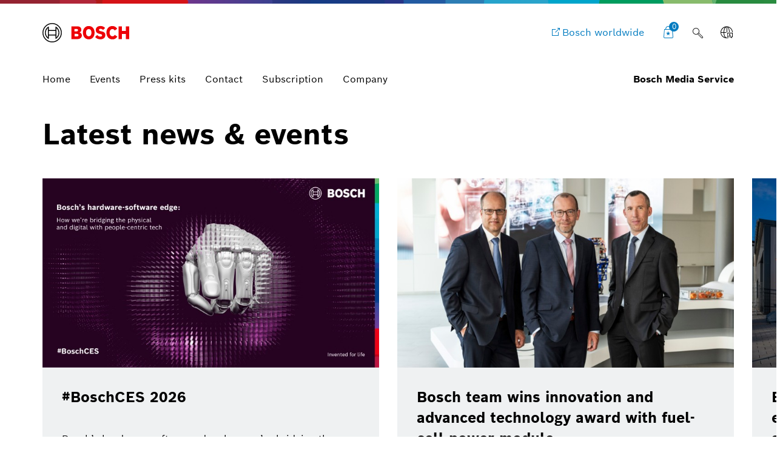

--- FILE ---
content_type: text/html;charset=UTF-8
request_url: https://www.bosch-presse.de/pressportal/de/en/news/video/internet-of-things/bosch-rexroth/
body_size: 100968
content:
<!DOCTYPE html>

<!-- language tag de/en important for rendering language dependent formats -->
<html data-country="de" data-language="en" lang="en" xmlns="http://www.w3.org/1999/xhtml">
    <head>
        <meta charset="utf-8" />
        <meta content="IE=edge" http-equiv="X-UA-Compatible" />
        <meta content="width=device-width, initial-scale=1.0, maximum-scale=5" name="viewport" />
        <meta content="index,follow,archive" name="robots" />
        <meta content="rz5s9DdCYNe8ZuOTc2LrPCwibrt14ybKcifv4zAqP0I" name="google-site-verification" />
	    <meta content="Bosch Media Service contains press releases, press photos, videos and other materials which aim to support reporting about the Bosch Group." name="description" />
	    <meta content="Bosch Media Service Start Page" property="og:title" />
	    <meta content="Bosch Media Service contains press releases, press photos, videos and other materials which aim to support reporting about the Bosch Group." property="og:description" />
	    <meta content="https://www.bosch-presse.de/pressportal/de/media/content/twitter_fallback_bms_img_w1280.jpg" property="og:image" />
	    <meta content="1280" property="og:image:width" />
		<meta content="640" property="og:image:height" />
	    <meta content="https://www.bosch-presse.de/pressportal/deen/news/" property="og:url" /> 
	    <meta content="website" property="og:type" />
	    <meta content="Bosch Media Service" property="og:site_name" />
	    <meta content="summary_large_image" name="twitter:card" />
	    <meta content="@boschmediaservice" name="twitter:site" />
	    <meta content="@boschpresse" name="twitter:creator" />
	    <meta content="Bosch Media Service Start Page" name="twitter:title" />
	    <meta content="Bosch Media Service contains press releases, press photos, videos and other materials which aim to support reporting about the Bosch Group." name="twitter:description" />
	    <meta content="https://www.bosch-presse.de/pressportal/de/media/content/twitter_fallback_bms_img_w1280.jpg" name="twitter:image" /> 
	    <title>
	    	Bosch Media Service Start Page - Bosch Media Service
		</title>
	    <link href="https://www.bosch-presse.de/pressportal/de/media/res/apple-touch-icon-180x180-precomposed.png" rel="apple-touch-icon-precomposed" sizes="180x180" />
	    <link href="https://www.bosch-presse.de/pressportal/de/media/res/touch-icon-192x192.png" rel="apple-touch-icon-precomposed" sizes="192x192" />
	    <link href="https://www.bosch-presse.de/pressportal/de/media/res/favicon.png" rel="shortcut icon" />
        <link href="https://www.bosch-presse.de/pressportal/de/media/res/css/styles.css" rel="stylesheet" />
        <script src="https://www.bosch-presse.de/pressportal/de/media/res/js/webfont.js"></script>
	    <script>
		    WebFontConfig = {
			    custom: {
				    families: ['Bosch Sans:n1,n4,n6'],
				    urls: ['https://www.bosch-presse.de/pressportal/de/media/res/fonts/fonts.css']
			    }
			};
			WebFont.load(WebFontConfig);
		</script>
	<!-- Google Tag Manager -->	
	<script>
		window.dataLayer = window.dataLayer || [];
		window.dataLayer.push({"brand":"Bosch","businessSector":"COR","businessUnit":"COR","division":"COR","event":"Page Meta","name":"COR","pageCountry":"DE","pageId":"11357845","pageLanguage":"EN","pageName":"Bosch Media Service Start Page | Bosch Media Service","pageTemplate":"Tag_Manager","version":null});
	</script>
		<script>(function(w,d,s,l,i){w[l]=w[l]||[];w[l].push({'gtm.start':new Date().getTime(),event:'gtm.js'});
		var f=d.getElementsByTagName(s)[0],j=d.createElement(s),dl=l!='dataLayer'?'&amp;l='+l:'';
		j.async=true;j.src='https://www.googletagmanager.com/gtm.js?id='+i+dl;f.parentNode.insertBefore(j,f);})
		(window,document,'script','dataLayer','GTM-WT92V94');</script>
	<script>
			    function BoschPrivacyCallback_OnUpdate(consent) {
			        if (consent.analysis) {
			            /* Trigger GTM Event: bosch_privacy_update_<convenience|analysis|marketing>_<on|off> */
			            dataLayer.push({ event: "bosch_privacy_update_analysis_on" });
			        }
			        else{
			        	dataLayer.push({event: "bosch_privacy_update_analysis_off"});
			        }
			        /* AND / OR: */
			        if (consent.marketing) {
			            /* Trigger GTM Event: bosch_privacy_update_<convenience|analysis|marketing>_<on|off> */
			            dataLayer.push({ event: "bosch_privacy_update_marketing_on" });
			        }
			        else{
			        	dataLayer.push({event: "bosch_privacy_update_marketing_off"});
			        }
			    }
	</script>
	<!-- End Google Tag Manager -->
	<link href="https://www.googletagmanager.com/" rel="preconnect" />
	<!-- Google Tag Manager (noscript) -->
	<noscript></noscript><iframe height="0" src="https://www.googletagmanager.com/ns.html?id=GTM-WT92V94" style="display:none;visibility:hidden" width="0"></iframe>
	<!-- End Google Tag Manager (noscript) -->
		<link href="https://dock.ui.bosch.tech/" rel="preconnect" />
			<script id="consent-kit-settings" type="application/json">
				{
					"i18nOverride":{
						"en-de":
							{"footer":{"imprint":{"linkUrl":"https://www.bosch-presse.de/pressportal/de/en/imprint/provider.html"},"policy":{"linkUrl":"https://www.bosch-presse.de/pressportal/de/en/imprint/privacy-statement.html"}},"metadata":{"labels":{"labelEnglish":"English (Germany)","labelNative":"English (Germany)"},"locale":"en-DE","locales":{"source":"en-DE","target":"en-DE"},"versions":{"source":"4.0","translation":"4.0"}},"purposeCategories":{"analysis":{"linkUrl":"https://www.bosch-presse.de/pressportal/de/en/imprint/privacy-statement.html"},"marketing":{"linkUrl":"https://www.bosch-presse.de/pressportal/de/en/imprint/privacy-statement.html"}}}
					}
				}
			</script>
    </head>
<body class="home-page">
		<!-- Usage of the Cookie Manager --> 
			<dock-privacy-settings consent-categories="marketing,analysis" disable-icons="false" link-url-analysis="https://www.bosch-presse.de/pressportal/de/en/imprint/privacy-statement.html" link-url-imprint="https://www.bosch-presse.de/pressportal/de/en/imprint/provider.html" link-url-marketing="https://www.bosch-presse.de/pressportal/de/en/imprint/privacy-statement.html" link-url-policy="https://www.bosch-presse.de/pressportal/de/en/imprint/privacy-statement.html" logging="silent"></dock-privacy-settings>
<div class="supergraphic fixed"></div>
<header class="main-header" id="top">
	<div class="container">
        <div class="top-row">
        	<div class="bosch-logo">
        		<a href="https://www.bosch-presse.de/pressportal/de/en/">
        			<img alt="Bosch Invented For Life Logo" height="32" src="https://www.bosch-presse.de/pressportal/de/media/res/gfx/bosch-invented-for-life.svg" width="143" />
        		</a>
        	</div>
        	<nav class="nav-top">
	        		<a aria-label="Bosch worldwide" class="bosch-com-button" href="https://www.bosch.com" target="_blank">
	                	<span class="icon icon-externallink"></span>
	                    <span class="text">Bosch worldwide</span>
	                </a>
   				<a class="icon-button shopping-cart-icon" href="https://www.bosch-presse.de/pressportal/de/en/cart.html">
					<span class="icon icon-favorites">
        				<span class="basket-ammount">0</span>
        			</span>
        		</a>
<div class="main-search_form_new">
	<form action="https://www.bosch-presse.de/pressportal/de/en/suche.html" class="search-submit-form" method="get" role="search">
		<div class="a-text-field a-text-field--search">
			<input id="search-default" name="search" placeholder="Search term" type="search" />
			<button class="a-text-field__icon-search" type="submit">
        		<i class="icon icon-search" title="Submit Search"></i>
        	</button>
        	<button class="a-text-field__icon-close" type="button">
        		<i class="icon icon-close" title="Close search"></i>
        	</button>
		</div>
	</form>
	<button class="a-text-field__icon-search-trigger" type="button">
		<i class="icon icon-search" title="Use search term"></i>
	</button>
</div>

	<div class="language-selector-flyout__container">
		 <button aria-controls="language-selector-flyout" aria-haspopup="true" aria-label="Language selector" class="language-selector-flyout__toggle icon-button language-icon" id="language-selector-flyout__toggle">
			<span class="icon icon-globe-language"></span>
		</button>
		<div class="language-selector-flyout__wrapper">
	    	<div aria-labelledby="language-selector-flyout__toggle" class="language-selector-flyout__flyout collapsed" id="language-selector-flyout">
				<div class="language-selector-flyout__arrow-wrapper no-transitions">
					<div class="language-selector-flyout__arrow"></div>
				</div>
				<button aria-label="Close" class="language-selector-flyout__close" title="Close">
					<span>Close</span>
				</button>
				<div class="language-selector-flyout__content">
					<p>Select a language</p>
					<div class="a-dropdown">
						<select aria-label="Language selector" id="language-select-desktop">
										<option value="https://www.bosch-presse.de/pressportal/de/de/">DE</option>
										<option selected="selected" value="https://www.bosch-presse.de/pressportal/de/en/">EN</option>
						</select>
					</div>
				</div>
			</div>
		</div>
	</div>
        		<button aria-haspopup="true" aria-label="Open main navigation" class="M-Main-Navigation__toggle" type="button">
        			<i class="icon icon-list-view-mobile"></i>
        			<i class="icon icon-close hidden"></i>
        		</button>
        	</nav>
        </div>
	    <div class="nav-bottom">
        	<nav class="navbar navbar-default">
        		<div class="tab-navigation-new">
        			<ol class="a-tab-navigation">
		                	<li class="a-tab-navigation__item">
        						<a class="a-tab-navigation__tab" href="https://www.bosch-presse.de/pressportal/de/en/" tabindex="0">
        							<span class="a-tab-navigation__tab-content">
        								<span class="a-tab-navigation__label">Home</span>
        							</span>
        						</a>
        					</li>
	               			<li class="a-tab-navigation__item">
        						<a class="a-tab-navigation__tab" href="https://www.bosch-presse.de/pressportal/de/en/overview/events.html" tabindex="0">
        							<span class="a-tab-navigation__tab-content">
        								<span class="a-tab-navigation__label">Events</span>
        							</span>
        						</a>
        					</li>
	               			<li class="a-tab-navigation__item">
        						<a class="a-tab-navigation__tab" href="https://www.bosch-presse.de/pressportal/de/en/overview/press-kits.html" tabindex="0">
        							<span class="a-tab-navigation__tab-content">
        								<span class="a-tab-navigation__label">Press kits</span>
        							</span>
        						</a>
        					</li>
	               			<li class="a-tab-navigation__item">
        						<a class="a-tab-navigation__tab" href="https://www.bosch-presse.de/pressportal/de/en/contact.html" tabindex="0">
        							<span class="a-tab-navigation__tab-content">
        								<span class="a-tab-navigation__label">Contact</span>
        							</span>
        						</a>
        					</li>
							<li class="a-tab-navigation__item">
        						<a class="a-tab-navigation__tab" href="https://www.bosch-presse.de/pressportal/de/en/abonnement.html" tabindex="0">
        							<span class="a-tab-navigation__tab-content">
        								<span class="a-tab-navigation__label">Subscription</span>
        							</span>
        						</a>
        					</li>
                        	<li class="a-tab-navigation__item">
        						<a class="a-tab-navigation__tab" href="https://www.bosch-presse.de/pressportal/de/en/company-page.html" tabindex="0">
        							<span class="a-tab-navigation__tab-content">
        								<span class="a-tab-navigation__label">Company </span>
        							</span>
        						</a>
        					</li>
					</ol>
   				</div>
  				<span class="subbrand-identifier">
   					Bosch Media Service
   				</span>
   			</nav>
   		</div>   		
	</div>
</header>        
<div class="content content-bg">    
	<div class="container">
	<div class="stage-tiled-carousel size-medium">
			<h3 class="h1">Latest news &#38; events</h3>
		<div class="carousel-wrapper not-initialized no-transitions-on-children">
			<div class="swiper-main swiper-container">
				<div class="swiper-wrapper">
<div class="swiper-slide">
	<article class="stage-tile">
		<div class="stage-tile-image">
	<picture>
		<!--[if IE 9]>
		<video style="display: none;"><![endif]-->
			<source sizes="(max-width: 790px) 100vw, 60vw" srcset="https://www.bosch-presse.de/pressportal/de/media/bpk/ces2026/headerbild_ces_2026_vorab_bis_finales_keyvisual_img_w555.jpg 555w,
					https://www.bosch-presse.de/pressportal/de/media/bpk/ces2026/headerbild_ces_2026_vorab_bis_finales_keyvisual_img_w354.jpg 354w,
					https://www.bosch-presse.de/pressportal/de/media/bpk/ces2026/headerbild_ces_2026_vorab_bis_finales_keyvisual_img_w466.jpg 466w,
					https://www.bosch-presse.de/pressportal/de/media/bpk/ces2026/headerbild_ces_2026_vorab_bis_finales_keyvisual_img_w736.jpg 736w" />
		<!--[if IE 9]></video><![endif]-->
		<!-- a single pixel data source -->
		<img alt="#BoschCES 2026 " draggable="false" loading="lazy" src="[data-uri]" />
	</picture>
		</div>
		<div class="stage-tile-content">
			<div class="stage-tile-text">
					<span>18 Dec 2025 | Presskit</span>
							<h4><a href="https://www.bosch-presse.de/pressportal/de/en/boschces-2026-280256.html">#BoschCES 2026 </a></h4>
		        	<p>Bosch&#8217;s hardware-software edge: how we&#8217;re bridging the physical and digital with people-centric tech</p>
			</div>
			<div class="stage-tile-cta">
<a class="btn btn-primary" href="https://www.bosch-presse.de/pressportal/de/en/boschces-2026-280256.html">Find out more</a>
					<span>18 Dec 2025 | Presskit</span>
			</div>
		</div>
	</article>
</div>
<div class="swiper-slide">
	<article class="stage-tile">
		<div class="stage-tile-image">
	<picture>
		<!--[if IE 9]>
		<video style="display: none;"><![endif]-->
			<source sizes="(max-width: 790px) 100vw, 60vw" srcset="https://www.bosch-presse.de/pressportal/de/media/dam_images/pi11996/dzp_2025_team3_gruppe_300dpi_copyright_deutscher_zukunftspreis_ansgar_pudenz_l1002588_img_w555.jpg 555w,
					https://www.bosch-presse.de/pressportal/de/media/dam_images/pi11996/dzp_2025_team3_gruppe_300dpi_copyright_deutscher_zukunftspreis_ansgar_pudenz_l1002588_img_w354.jpg 354w,
					https://www.bosch-presse.de/pressportal/de/media/dam_images/pi11996/dzp_2025_team3_gruppe_300dpi_copyright_deutscher_zukunftspreis_ansgar_pudenz_l1002588_img_w466.jpg 466w,
					https://www.bosch-presse.de/pressportal/de/media/dam_images/pi11996/dzp_2025_team3_gruppe_300dpi_copyright_deutscher_zukunftspreis_ansgar_pudenz_l1002588_img_w736.jpg 736w" />
		<!--[if IE 9]></video><![endif]-->
		<!-- a single pixel data source -->
		<img alt="" draggable="false" loading="lazy" src="[data-uri]" />
	</picture>
		</div>
		<div class="stage-tile-content">
			<div class="stage-tile-text">
					<span>19 Nov 2025 | Press release</span>
							<h4> <a href="https://www.bosch-presse.de/pressportal/de/en/bosch-team-wins-innovation-and-advanced-technology-award-with-fuel-cell-power-module-280013.html">Bosch team wins innovation and advanced technology award with fuel-cell power module</a>  </h4>
		        	<p>System recognized as a key technology for climate-neutral mobility</p>
			</div>
			<div class="stage-tile-cta">
 <a class="btn btn-primary" href="https://www.bosch-presse.de/pressportal/de/en/bosch-team-wins-innovation-and-advanced-technology-award-with-fuel-cell-power-module-280013.html">Find out more</a>  
					<span>19 Nov 2025 | Press release</span>
			</div>
		</div>
	</article>
</div>
<div class="swiper-slide">
	<article class="stage-tile">
		<div class="stage-tile-image">
	<picture>
		<!--[if IE 9]>
		<video style="display: none;"><![endif]-->
			<source sizes="(max-width: 790px) 100vw, 60vw" srcset="https://www.bosch-presse.de/pressportal/de/media/dam_images/pi12032/20251013mst_0774_img_w555-2.jpg 555w,
					https://www.bosch-presse.de/pressportal/de/media/dam_images/pi12032/20251013mst_0774_img_w354-2.jpg 354w,
					https://www.bosch-presse.de/pressportal/de/media/dam_images/pi12032/20251013mst_0774_img_w466-2.jpg 466w,
					https://www.bosch-presse.de/pressportal/de/media/dam_images/pi12032/20251013mst_0774_img_w736-2.jpg 736w" />
		<!--[if IE 9]></video><![endif]-->
		<!-- a single pixel data source -->
		<img alt="Inauguration of the hydrogen landscape at Bosch&#8217;s Bamberg plant" draggable="false" loading="lazy" src="[data-uri]" />
	</picture>
		</div>
		<div class="stage-tile-content">
			<div class="stage-tile-text">
					<span>5 Nov 2025 | Press release</span>
							<h4> <a href="https://www.bosch-presse.de/pressportal/de/en/bosch-commissions-its-first-in-house-electrolyzer-with-hybrion-electrolysis-stacks-279879.html">Bosch commissions its first in-house electrolyzer with Hybrion electrolysis stacks</a>  </h4>
		        	<p>Inauguration of the hydrogen landscape at Bosch&#8217;s Bamberg plant</p>
			</div>
			<div class="stage-tile-cta">
 <a class="btn btn-primary" href="https://www.bosch-presse.de/pressportal/de/en/bosch-commissions-its-first-in-house-electrolyzer-with-hybrion-electrolysis-stacks-279879.html">Find out more</a>  
					<span>5 Nov 2025 | Press release</span>
			</div>
		</div>
	</article>
</div>
<div class="swiper-slide">
	<article class="stage-tile">
		<div class="stage-tile-image">
	<picture>
		<!--[if IE 9]>
		<video style="display: none;"><![endif]-->
			<source sizes="(max-width: 790px) 100vw, 60vw" srcset="https://www.bosch-presse.de/pressportal/de/media/dam_images/pi12019/bosch_fuelcelltruck_1-1_img_w555.jpg 555w,
					https://www.bosch-presse.de/pressportal/de/media/dam_images/pi12019/bosch_fuelcelltruck_1-1_img_w354.jpg 354w,
					https://www.bosch-presse.de/pressportal/de/media/dam_images/pi12019/bosch_fuelcelltruck_1-1_img_w466.jpg 466w,
					https://www.bosch-presse.de/pressportal/de/media/dam_images/pi12019/bosch_fuelcelltruck_1-1_img_w736.jpg 736w" />
		<!--[if IE 9]></video><![endif]-->
		<!-- a single pixel data source -->
		<img alt="Bosch Fuell truck" draggable="false" loading="lazy" src="[data-uri]" />
	</picture>
		</div>
		<div class="stage-tile-content">
			<div class="stage-tile-text">
					<span>8 Oct 2025 | Press release</span>
							<h4> <a href="https://www.bosch-presse.de/pressportal/de/en/bosch-puts-its-first-hydrogen-truck-into-service-in-plant-traffic-279424.html">Bosch puts its first hydrogen truck into service in plant traffic</a>  </h4>
		        	<p>Fuel-cell system manufactured in-house now in real operation</p>
			</div>
			<div class="stage-tile-cta">
 <a class="btn btn-primary" href="https://www.bosch-presse.de/pressportal/de/en/bosch-puts-its-first-hydrogen-truck-into-service-in-plant-traffic-279424.html">Find out more</a>  
					<span>8 Oct 2025 | Press release</span>
			</div>
		</div>
	</article>
</div>
<div class="swiper-slide">
	<article class="stage-tile">
		<div class="stage-tile-image">
	<picture>
		<!--[if IE 9]>
		<video style="display: none;"><![endif]-->
			<source sizes="(max-width: 790px) 100vw, 60vw" srcset="https://www.bosch-presse.de/pressportal/de/media/asset/bosch_keyvisual_experience_img_w555.png 555w,
					https://www.bosch-presse.de/pressportal/de/media/asset/bosch_keyvisual_experience_img_w354.png 354w,
					https://www.bosch-presse.de/pressportal/de/media/asset/bosch_keyvisual_experience_img_w466.png 466w,
					https://www.bosch-presse.de/pressportal/de/media/asset/bosch_keyvisual_experience_img_w736.png 736w" />
		<!--[if IE 9]></video><![endif]-->
		<!-- a single pixel data source -->
		<img alt="" draggable="false" loading="lazy" src="[data-uri]" />
	</picture>
		</div>
		<div class="stage-tile-content">
			<div class="stage-tile-text">
					<span>17 Sep 2025 | Presskit</span>
							<h4><a href="https://www.bosch-presse.de/pressportal/de/en/bosch-power-tools-experience-day-2025-278210.html">Bosch PRO EXPERIENCE 2025</a></h4>
		        	<p>Press releases, fact sheets, photos, links</p>
			</div>
			<div class="stage-tile-cta">
<a class="btn btn-primary" href="https://www.bosch-presse.de/pressportal/de/en/bosch-power-tools-experience-day-2025-278210.html">Find out more</a>
					<span>17 Sep 2025 | Presskit</span>
			</div>
		</div>
	</article>
</div>
<div class="swiper-slide">
	<article class="stage-tile">
		<div class="stage-tile-image">
	<picture>
		<!--[if IE 9]>
		<video style="display: none;"><![endif]-->
			<source sizes="(max-width: 790px) 100vw, 60vw" srcset="https://www.bosch-presse.de/pressportal/de/media/dam_images/pi11996/dzp_2025_team3_gruppe_300dpi_copyright_deutscher_zukunftspreis_ansgar_pudenz_l1002588_img_w555.jpg 555w,
					https://www.bosch-presse.de/pressportal/de/media/dam_images/pi11996/dzp_2025_team3_gruppe_300dpi_copyright_deutscher_zukunftspreis_ansgar_pudenz_l1002588_img_w354.jpg 354w,
					https://www.bosch-presse.de/pressportal/de/media/dam_images/pi11996/dzp_2025_team3_gruppe_300dpi_copyright_deutscher_zukunftspreis_ansgar_pudenz_l1002588_img_w466.jpg 466w,
					https://www.bosch-presse.de/pressportal/de/media/dam_images/pi11996/dzp_2025_team3_gruppe_300dpi_copyright_deutscher_zukunftspreis_ansgar_pudenz_l1002588_img_w736.jpg 736w" />
		<!--[if IE 9]></video><![endif]-->
		<!-- a single pixel data source -->
		<img alt="Kai Weeber, Christoffer Uhr, and Pierre Andrieu (from left to right)" draggable="false" loading="lazy" src="[data-uri]" />
	</picture>
		</div>
		<div class="stage-tile-content">
			<div class="stage-tile-text">
					<span>17 Sep 2025 | Press release</span>
							<h4> <a href="https://www.bosch-presse.de/pressportal/de/en/bosch-fuel-cell-power-module-team-nominated-for-the-deutscher-zukunftspreis-2025-278976.html">Bosch fuel cell power module team nominated for the Deutscher Zukunftspreis 2025</a>  </h4>
		        	<p>Powering long-distance trucks with hydrogen for zero-carbon operation</p>
			</div>
			<div class="stage-tile-cta">
 <a class="btn btn-primary" href="https://www.bosch-presse.de/pressportal/de/en/bosch-fuel-cell-power-module-team-nominated-for-the-deutscher-zukunftspreis-2025-278976.html">Find out more</a>  
					<span>17 Sep 2025 | Press release</span>
			</div>
		</div>
	</article>
</div>
<div class="swiper-slide">
	<article class="stage-tile">
		<div class="stage-tile-image">
	<picture>
		<!--[if IE 9]>
		<video style="display: none;"><![endif]-->
			<source sizes="(max-width: 790px) 100vw, 60vw" srcset="https://www.bosch-presse.de/pressportal/de/media/event_bilder/250608_bbm_iaa25_img_w555.jpg 555w,
					https://www.bosch-presse.de/pressportal/de/media/event_bilder/250608_bbm_iaa25_img_w354.jpg 354w,
					https://www.bosch-presse.de/pressportal/de/media/event_bilder/250608_bbm_iaa25_img_w466.jpg 466w,
					https://www.bosch-presse.de/pressportal/de/media/event_bilder/250608_bbm_iaa25_img_w736.jpg 736w" />
		<!--[if IE 9]></video><![endif]-->
		<!-- a single pixel data source -->
		<img alt="Bosch at the IAA Mobility 2025" draggable="false" loading="lazy" src="[data-uri]" />
	</picture>
		</div>
		<div class="stage-tile-content">
			<div class="stage-tile-text">
					<span>2 Sep 2025 | Presskit</span>
							<h4><a href="https://www.bosch-presse.de/pressportal/de/en/bosch-at-the-iaa-2025-278144.html">Bosch at the IAA 2025</a></h4>
		        	<p>Press releases, fact sheets, photos, videos, links</p>
			</div>
			<div class="stage-tile-cta">
<a class="btn btn-primary" href="https://www.bosch-presse.de/pressportal/de/en/bosch-at-the-iaa-2025-278144.html">Find out more</a>
					<span>2 Sep 2025 | Presskit</span>
			</div>
		</div>
	</article>
</div>
				</div>
				<div class="media-slider-controls">
					<div class="swiper-pagination"></div>
					<div class="swiper-button-prev icon icon-back-left"></div>
					<div class="swiper-button-next icon icon-forward-right"></div>
				</div>
			</div>
		</div>
	</div>
</div>
			<div class="module-intro home">
				<div class="container">
					<h2>
						Search &#38; find: 
							<br />Media, press releases, events for your editorial coverage
					</h2>
				</div>
			</div>
	<div class="module-theme-filter" data-debug-mode="false" data-method="GET" data-url="/pressportal/search">
				<div class="module-intro">
					
				</div>
		<div class="module-filter-sources">
			<div class="filter-block">
				<div class="module-theme-filter-block-checklist" data-target="themes">
					<div class="row">
							<div class="col-sm-4">
								<div class="checkbox">
									<a data-value="55554" id="55554" href="/pressportal/de/en/news/video/internet-of-things/" class="checked">
	                                 	Internet of Things
	                                 </a>
	                                 
								</div>
							</div>
							<div class="col-sm-4">
								<div class="checkbox">
									<a data-value="2448" id="2448" href="/pressportal/de/en/news/video/smart-home/">
	                                 	Smart Home
	                                 </a>
	                                 
								</div>
							</div>
							<div class="col-sm-4">
								<div class="checkbox">
									<a data-value="92" id="92" href="/pressportal/de/en/news/video/research/">
	                                 	Research
	                                 </a>
	                                 
								</div>
							</div>
							<div class="col-sm-4">
								<div class="checkbox">
									<a data-value="2445" id="2445" href="/pressportal/de/en/news/video/powertrain-systems/">
	                                 	Powertrain systems
	                                 </a>
	                                 
								</div>
							</div>
							<div class="col-sm-4">
								<div class="checkbox">
									<a data-value="89" id="89" href="/pressportal/de/en/news/video/business-economy/">
	                                 	Business/economy
	                                 </a>
	                                 
								</div>
							</div>
							<div class="col-sm-4">
								<div class="checkbox">
									<a data-value="90" id="90" href="/pressportal/de/en/news/video/working-at-bosch/">
	                                 	Working at Bosch
	                                 </a>
	                                 
								</div>
							</div>
							<div class="col-sm-4">
								<div class="checkbox">
									<a data-value="55424" id="55424" href="/pressportal/de/en/news/video/commercial-vehicles/">
	                                 	Commercial vehicles
	                                 </a>
	                                 
								</div>
							</div>
							<div class="col-sm-4">
								<div class="checkbox">
									<a data-value="73472" id="73472" href="/pressportal/de/en/news/video/internet-of-things/">
	                                 	Two Wheeler
	                                 </a>
	                                 
								</div>
							</div>
							<div class="col-sm-4">
								<div class="checkbox">
									<a data-value="2447" id="2447" href="/pressportal/de/en/news/video/connected-mobility/">
	                                 	Connected mobility
	                                 </a>
	                                 
								</div>
							</div>
							<div class="col-sm-4">
								<div class="checkbox">
									<a data-value="2446" id="2446" href="/pressportal/de/en/news/video/automated-mobility/">
	                                 	Automated mobility
	                                 </a>
	                                 
								</div>
							</div>
							<div class="col-sm-4">
								<div class="checkbox">
									<a data-value="2444" id="2444" href="/pressportal/de/en/news/video/industry-4.0/">
	                                 	Industry 4.0
	                                 </a>
	                                 
								</div>
							</div>
							<div class="col-sm-4">
								<div class="checkbox">
									<a data-value="93" id="93" href="/pressportal/de/en/news/video/sustainability/">
	                                 	Sustainability
	                                 </a>
	                                 
								</div>
							</div>
							<div class="col-sm-4">
								<div class="checkbox">
									<a data-value="60573" id="60573" href="/pressportal/de/en/news/video/internet-of-things/">
	                                 	History
	                                 </a>
	                                 
								</div>
							</div>
							<div class="col-sm-4">
								<div class="checkbox">
									<a data-value="267328" id="267328" href="/pressportal/de/en/news/video/internet-of-things/">
	                                 	Power Tools
	                                 </a>
	                                 
								</div>
							</div>
							<div class="col-sm-4">
								<div class="checkbox">
									<a data-value="2056" id="2056" href="/pressportal/de/en/news/video/electrified-mobility/">
	                                 	Electrified mobility
	                                 </a>
	                                 
								</div>
							</div>
							<div class="col-sm-4">
								<div class="checkbox">
									<a data-value="203968" id="203968" href="/pressportal/de/en/news/video/internet-of-things/">
	                                 	Artificial Intelligence
	                                 </a>
	                                 
								</div>
							</div>
							<div class="col-sm-4">
								<div class="checkbox">
									<a data-value="114432" id="114432" href="/pressportal/de/en/news/video/internet-of-things/">
	                                 	Purchasing and Logistics
	                                 </a>
	                                 
								</div>
							</div>
							<div class="col-sm-4">
								<div class="checkbox">
									<a data-value="262854" id="262854" href="/pressportal/de/en/news/video/internet-of-things/">
	                                 	eBike
	                                 </a>
	                                 
								</div>
							</div>
					</div>
				</div>
			</div>
			<div class="filter-block">
				<div class="module-theme-filter-block-checklist" data-target="units">
					<div class="row">
							<div class="col-sm-4">
								<div class="checkbox">
									<a data-value="1923" id="1923" href="/pressportal/de/en/news/video/internet-of-things/bosch.io/">
		                                Bosch.IO
		                            </a>
		                            
								</div>
							</div>
							<div class="col-sm-4">
								<div class="checkbox">
									<a data-value="46656" id="46656" href="/pressportal/de/en/news/video/internet-of-things/venture-capital/">
		                               Venture Capital
		                            </a>
		                            
								</div>
							</div>
							<div class="col-sm-4">
								<div class="checkbox">
									<a data-value="2499" id="2499" href="/pressportal/de/en/news/video/internet-of-things/smart-home/">
		                               Smart Home
		                            </a>
		                            
								</div>
							</div>
							<div class="col-sm-4">
								<div class="checkbox">
									<a data-value="64" id="64" href="/pressportal/de/en/news/video/internet-of-things/bosch-group/">
		                               Bosch Group
		                            </a>
		                            
								</div>
							</div>
							<div class="col-sm-4">
								<div class="checkbox">
									<a data-value="68" id="68" href="/pressportal/de/en/news/video/internet-of-things/energy-and-building-technology/">
		                               Energy and Building Technology
		                            </a>
		                            
								</div>
							</div>
							<div class="col-sm-4">
								<div class="checkbox">
									<a data-value="1924" id="1924" href="/pressportal/de/en/news/video/internet-of-things/bosch-home-comfort-group/">
		                               Bosch Home Comfort Group
		                            </a>
		                            
								</div>
							</div>
							<div class="col-sm-4">
								<div class="checkbox">
									<a data-value="1921" id="1921" href="/pressportal/de/en/news/video/internet-of-things/power-tools/">
		                               Power Tools
		                            </a>
		                            
								</div>
							</div>
							<div class="col-sm-4">
								<div class="checkbox">
									<a data-value="66" id="66" href="/pressportal/de/en/news/video/internet-of-things/ebike-systems/">
		                               eBike Systems
		                            </a>
		                            
								</div>
							</div>
							<div class="col-sm-4">
								<div class="checkbox">
									<a data-value="274247" id="274247" href="/pressportal/de/en/news/video/internet-of-things/dremel/">
		                               Dremel
		                            </a>
		                            
								</div>
							</div>
							<div class="col-sm-4">
								<div class="checkbox">
									<a data-value="1927" id="1927" href="/pressportal/de/en/news/video/internet-of-things/connected-devices-and-solutions/">
		                               Connected Devices and Solutions
		                            </a>
		                            
								</div>
							</div>
							<div class="col-sm-4">
								<div class="checkbox">
									<a data-value="1926" id="1926" href="/pressportal/de/en/news/video/internet-of-things/service-solutions/">
		                               Service Solutions
		                            </a>
		                            
								</div>
							</div>
							<div class="col-sm-4">
								<div class="checkbox">
									<a data-value="1153" id="1153" href="/pressportal/de/en/news/video/internet-of-things/mobility-aftermarket/">
		                               Mobility Aftermarket
		                            </a>
		                            
								</div>
							</div>
							<div class="col-sm-4">
								<div class="checkbox">
									<a data-value="212611" id="212611" href="/pressportal/de/en/news/video/internet-of-things/industrial-technology/">
		                               Industrial technology
		                            </a>
		                            
								</div>
							</div>
							<div class="col-sm-4">
								<div class="checkbox">
									<a data-value="44928" id="44928" href="/pressportal/de/en/news/video/internet-of-things/healthcare/">
		                               Healthcare
		                            </a>
		                            
								</div>
							</div>
							<div class="col-sm-4">
								<div class="checkbox">
									<a data-value="1922" id="1922" href="/pressportal/de/en/news/video/internet-of-things/building-technologies/">
		                               Building Technologies
		                            </a>
		                            
								</div>
							</div>
							<div class="col-sm-4">
								<div class="checkbox">
									<a data-value="69" id="69" href="/pressportal/de/en/news/video/internet-of-things/mobility/">
		                               Mobility
		                            </a>
		                            
								</div>
							</div>
							<div class="col-sm-4">
								<div class="checkbox">
									<a data-value="2816" id="2816" href="/pressportal/de/en/news/video/internet-of-things/sensortec/">
		                               Sensortec
		                            </a>
		                            
								</div>
							</div>
					</div>
				</div>
			</div>
			<div class="filter-block">
				<div class="module-theme-filter-block-checklist" data-target="regions">
					<div class="row">
						<div class="col-sm-4">
							<div class="checkbox">
								<a data-value="46340" id="46340" href="/pressportal/de/en/news/video/internet-of-things/asia-pacific/">
									Asia Pacific
								</a>
								
							</div>
						</div>
						<div class="col-sm-4">
							<div class="checkbox">
								<a data-value="46338" id="46338" href="/pressportal/de/en/news/video/internet-of-things/south-america/">
									South America
								</a>
								
							</div>
						</div>
						<div class="col-sm-4">
							<div class="checkbox">
								<a data-value="60356" id="60356" href="/pressportal/de/en/news/video/internet-of-things/middle-east/">
									Middle East
								</a>
								
							</div>
						</div>
						<div class="col-sm-4">
							<div class="checkbox">
								<a data-value="60355" id="60355" href="/pressportal/de/en/news/video/internet-of-things/africa/">
									Africa
								</a>
								
							</div>
						</div>
						<div class="col-sm-4">
							<div class="checkbox">
								<a data-value="46339" id="46339" href="/pressportal/de/en/news/video/internet-of-things/north-america-usa-canada-mexico/">
									North America (USA | Canada | Mexico)
								</a>
								
							</div>
						</div>
						<div class="col-sm-4">
							<div class="checkbox">
								<a data-value="46341" id="46341" href="/pressportal/de/en/news/video/internet-of-things/europe/">
									Europe
								</a>
								
							</div>
						</div>
					</div>
				</div>
			</div>
			<div class="filter-block">
				<div class="module-filter-block-period" data-target="period">
					<div class="row">
						<div class="col-sm-6 period-column">
							<label>Period of time</label>
							<div class="input-group">
								<select class="form-control selectpicker period hide-label" name="period">
									<option value="day">Please select</option>
									<option value="week">This week</option>
									<option value="lastweek">Last week</option>
									<option value="month">This month</option>
									<option value="quarter">This quarter</option>
									<option value="year">This year</option>
								</select>
							</div>
						</div>
						<div class="col-sm-4">
							<label>from</label>
							<div class="input-group date date-from" id="from">
								<input class="form-control" data-url="" placeholder="DD/MM/YYYY" type="text" />
								<p class="input-group-addon addon-icon">
									<span class="icon icon-calendar"></span>
								</p>
							</div>
						</div>
						<div class="col-sm-4">
							<label>to</label>
							<div class="input-group date date-to" id="to">
								<input class="form-control" data-url="" placeholder="DD/MM/YYYY" type="text" />
								<p class="input-group-addon addon-icon">
									<span class="icon icon-calendar"></span>
								</p>
							</div>
						</div>
					</div>
				</div>
			</div>
			<div class="filter-block">
				<div class="module-theme-filter-block-checklist" data-target="types">
					<div class="row">
						<div class="col-sm-4">
							<div class="checkbox">
								<a data-value="19" id="19" href="/pressportal/de/en/news/video/internet-of-things/">
									Event
								</a>
									
							</div>
						</div>
						<div class="col-sm-4">
							<div class="checkbox">
								<a data-value="5073" id="5073" href="/pressportal/de/en/news/video/internet-of-things/">
									Curriculum Vitae
								</a>
									
							</div>
						</div>
						<div class="col-sm-4">
							<div class="checkbox">
								<a data-value="11" id="11" href="/pressportal/de/en/news/image/internet-of-things/">
									Image
								</a>
									
							</div>
						</div>
						<div class="col-sm-4">
							<div class="checkbox">
								<a data-value="9" id="9" href="/pressportal/de/en/news/infographic/internet-of-things/">
									Infographic
								</a>
									
							</div>
						</div>
						<div class="col-sm-4">
							<div class="checkbox">
								<a data-value="7" id="7" href="/pressportal/de/en/news/press-release/internet-of-things/">
									Press release
								</a>
									
							</div>
						</div>
						<div class="col-sm-4">
							<div class="checkbox">
								<a data-value="77248" id="77248" href="/pressportal/de/en/news/video/internet-of-things/">
									Press-Feature
								</a>
									
							</div>
						</div>
						<div class="col-sm-4">
							<div class="checkbox">
								<a data-value="5074" id="5074" href="/pressportal/de/en/news/video/internet-of-things/">
									Factsheet
								</a>
									
							</div>
						</div>
						<div class="col-sm-4">
							<div class="checkbox">
								<a data-value="5070" id="5070" href="/pressportal/de/en/news/video/internet-of-things/">
									Presentations
								</a>
									
							</div>
						</div>
						<div class="col-sm-4">
							<div class="checkbox">
								<a data-value="13" id="13" href="/pressportal/de/en/news/video/internet-of-things/" class="checked">
									Video
								</a>
									
							</div>
						</div>
						<div class="col-sm-4">
							<div class="checkbox">
								<a data-value="8" id="8" href="/pressportal/de/en/news/presskit/internet-of-things/">
									Presskit
								</a>
									
							</div>
						</div>
					</div>
				</div>
			</div>
			<div class="filter-block">
				<div class="input-group" data-target="sort-type">
					<select class="form-control selectpicker sort-type" id="sort-type" name="sort-type" title="Sort by ...">
						<option value="relevance">Score</option>
						<option value="date">Date</option>
					</select>
				</div>
			</div>
			<div class="filter-block">
				<div class="items-found" data-target="items-count">
					<span class="count">9</span>
					Media
				</div>
			</div>
			<div class="filter-block">
				<div class="module-search-form" data-target="search">
					<form action="" class="search-form" method="get" role="search"> 
						<div class="search-form-track">
							<div class="form-group">
								<input autocomplete="off" class="search-form-input" id="theme-filter-search" name="search" placeholder="Search term" type="text" />
								<button class="icon icon-search" type="submit">
									<span class="sr-only">search</span>
								</button>
							</div>
						</div>
						<button class="icon icon-close" type="button">
							<span class="sr-only">close</span>
						</button>
					</form>
				</div>
			</div>
		</div>
			<div class="theme-filter-views">
		<div class="module-filter-layout-mobile filter-layout hidden-sm hidden-md hidden-lg">
			<div class="container">
				<div class="mobile-filter-header">
					<div class="navbar">
						<div class="row">
							<div class="col-xs-5">
								<div class="filter-block items-count"></div>
							</div>
							<div class="col-xs-7">
								<div class="filter-toggle tab">
									<i class="icon icon-list-view"></i>
									Filter
									<span class="filter-count total"></span>
								</div>
								<span class="search-toggle tab icon icon-search">Search term</span>
							</div>
						</div>
					</div>
				</div>
				<div class="foldable-content">
					<div class="carousel slide" data-interval="false">
						<div class="carousel-inner">
							<div class="item active">
								<div class="filter-container-content">
									<div aria-multiselectable="true" class="panel-group" id="mobile-filter-accordion" role="tablist">
										<div class="panel panel-default">
											<div class="panel-heading collapsible" id="themes-heading" role="tab">
												<h4 class="panel-title">
													<a aria-controls="collapseOne" aria-expanded="false" class="collapsed" data-parent="#mobile-filter-accordion" data-toggle="collapse" href="#themes-panel" role="button">Topic<span class="filter-count themes"></span>
													</a>
												</h4>
											</div>
											<div aria-labelledby="#themes-heading" class="panel-collapse collapse " id="themes-panel" role="tabpanel">
												<div class="panel-body">
													<div class="filter-block themes"></div>
												</div>
											</div>
										</div>
										<div class="panel panel-default">
											<div class="panel-heading collapsible" id="units-heading" role="tab">
												<h4 class="panel-title">
													<a aria-controls="collapseOne" aria-expanded="false" class="collapsed" data-parent="#mobile-filter-accordion" data-toggle="collapse" href="#units-panel" role="button">Area<span class="filter-count units"></span>
													</a>
												</h4>
											</div>
											<div aria-labelledby="#units-heading" class="panel-collapse collapse " id="units-panel" role="tabpanel">
												<div class="panel-body">
													<div class="filter-block units"></div>
												</div>
											</div>
										</div>
										<div class="panel panel-default">
											<div class="panel-heading collapsible" id="regions-heading" role="tab">
												<h4 class="panel-title">
													<a aria-controls="collapseOne" aria-expanded="false" class="collapsed" data-parent="#mobile-filter-accordion" data-toggle="collapse" href="#regions-panel" role="button">International<span class="filter-count regions"></span>
													</a>
												</h4>
											</div>
											<div aria-labelledby="#regions-heading" class="panel-collapse collapse " id="regions-panel" role="tabpanel">
												<div class="panel-body">
													<div class="filter-block regions"></div>
												</div>
											</div>
										</div>
										<div class="panel panel-default">
											<div class="panel-heading collapsible" id="period-heading" role="tab">
												<h4 class="panel-title">
													<a aria-controls="collapseOne" aria-expanded="false" class="collapsed" data-parent="#mobile-filter-accordion" data-toggle="collapse" href="#period-panel" role="button">Period of time<span class="filter-count period"></span>
													</a>
												</h4>
											</div>
											<div aria-labelledby="#period-heading" class="panel-collapse collapse " id="period-panel" role="tabpanel">
												<div class="panel-body">
													<div class="filter-block period"></div>
												</div>
											</div>
										</div>
										<div class="panel panel-default">
											<div class="panel-heading collapsible" id="types-heading" role="tab">
												<h4 class="panel-title">
													<a aria-controls="collapseOne" aria-expanded="false" class="collapsed" data-parent="#mobile-filter-accordion" data-toggle="collapse" href="#types-panel" role="button">Media type<span class="filter-count types"></span>
													</a>
												</h4>
											</div>
											<div aria-labelledby="#types-heading" class="panel-collapse collapse " id="types-panel" role="tabpanel">
												<div class="panel-body">
													<div class="filter-block types"></div>
												</div>
											</div>
										</div>
									</div>
									<div class="filter-block sort-type collapsible" style="display:none;"></div>
									<span class="filter-toggle">Close filters</span>
								</div>
							</div>
							<div class="item">
								<div class="filter-block search"></div>
							</div>
						</div>
					</div>
				</div>
				<div class="module-filter-references clearfix">
					<ul class="filter-references list-unstyled">
						<li class="reset-filter">
							<a class="btn-reset-filter">
				                <i class="icon icon-reset"></i>
				                Alle Filter z&#252;rucksetzen
				            </a>
						</li>
					</ul>
				</div>
			</div>
		</div>
		<div class="module-filter-layout-desktop filter-layout hidden-xs">
			<div class="navbar">
				<div class="container">
					<div class="navbar-wrapper">
						<div class="row">
							<div class="col-sm-12">
								<div class="navbar-space-between">
									<div class="filter-block items-count"></div>
									<div class="filter-block search"></div>
									<div class="filter-toggle tab">
										<i class="icon icon-list-view"></i>
										Filter
										<span class="filter-count total"></span>
									</div>
									<div class="filter-block sort-type" style="display:none;"></div>
								</div>
							</div>
						</div>
					</div>
				</div>
			</div>
			<div class="container">
				<div class="foldable-content">
					<div class="filter-container-content">
						<div class="row">
							<div class="col-sm-3 categories">
								<div class="filter-topics btn-group-vertical">
									<button class="btn btn-link" data-filter-type="themes" type="button">
										Topic
										<span class="filter-count themes"></span>
									</button>
									<button class="btn btn-link" data-filter-type="units" type="button">
										Area
										<span class="filter-count units"></span>
									</button>
									<button class="btn btn-link" data-filter-type="regions" type="button">
										International
										<span class="filter-count regions"></span>
									</button>
									<button class="btn btn-link" data-filter-type="period" type="button">
										Period of time
										<span class="filter-count period"></span>
									</button>
									<button class="btn btn-link" data-filter-type="types" type="button">
										Media type
										<span class="filter-count types"></span>
									</button>
								</div>
							</div>
							<div class="col-sm-9">
								<div class="filter-block-track">
									<div class="filter-block themes"></div>
									<div class="filter-block units"></div>
									<div class="filter-block regions"></div>
									<div class="filter-block period"></div>
									<div class="filter-block types"></div>
								</div>
							</div>
						</div>
						<div class="filter-block date-select"></div>
						<button class="filter-toggle">Close filters</button>
					</div>
				</div>
				<div class="module-filter-references clearfix">
					<ul class="filter-references list-unstyled">
						<li class="reset-filter">
							<a class="btn-reset-filter">
				                <i class="icon icon-reset"></i>
				                Alle Filter z&#252;rucksetzen
				            </a>
						</li>
					</ul>
				</div>
			</div>
		</div>
	</div>

<div class="module-theme-grid">
	<div class="container">
		<div class="regular-themes" data-themes-count-url="/pressportal/search/count" data-themes-url="/pressportal/search">
			<div class="themes-container themes-row use-isotope" style="position: relative; height: 2141.12px; min-height: initial;">
				<!-- Themes will be rendered by mustache -->
				<div class="module-theme theme-custom-grid" style="position: absolute; left: 380px; left: 0px; top: 0px;">
					<div class="theme-wrapper">
						<a class="theme-container" href="https://www.bosch-presse.de/pressportal/de/en/bosch-researcher-dr-andreas-mueller-talks-about-bosch-putting-its-first-5g-campus-network-into-operation-221704.html">
							<div class="theme-image-wrapper">
								<div class="theme-image-cropper">
									<img class="theme-image" height="201" loading="lazy" sizes="(min-width: 1200px) 386px,
												(min-width: 767px) 347px,
												calc(100vw - 20px)" width="357" srcset="https://www.bosch-presse.de/pressportal/de/media/dam_images/pi11229/final_5g_02_eng.mp4 386w, https://www.bosch-presse.de/pressportal/de/media/dam_images/pi11229/final_5g_02_eng.mp4 772w, https://www.bosch-presse.de/pressportal/de/media/dam_images/pi11229/final_5g_02_eng.mp4 1182w" alt="Bosch researcher Dr. Andreas Müller talks about Bosch putting its first 5G campu ..." src="https://www.bosch-presse.de/pressportal/de/media/dam_images/pi11229/final_5g_02_eng.mp4" />
								</div>
							</div>
							<div class="theme-content">
								<p class="theme-date copy-small">26.11.2020</p>
								<p class="theme-type copy-small">Video</p>
								<h4 class="theme-title">
									<span class="theme-title-content">Bosch researcher Dr. Andreas Müller talks about Bosch putting its first 5G campu ...</span>
									<span class="icon icon-forward-right"></span>
								</h4>
							</div>
						</a>
						<div class="tag-wrapper">
							<a href="/pressportal/de/en/tag/business-economy/">
							    <p class="theme-tag copy-small">Business/economy</p>
							</a>
						</div>
						<!-- Keep in sync with #theme-actions-markup -->
						<!-- Note that there are different versions for adding and removing themes. -->
						<div class="module-theme-actions theme-actions-icons-only">
							<ul class="list-unstyled">
								<li>
									<a class="theme-action btn-collect" href="#" title="Collect" data-item-id="221704">
										<span class="icon icon-favorites"></span>
										<span class="btn-text" data-active="Collect" data-inactive="Collected">Collect</span>
									</a>
								</li>
								<li>
									<a class="theme-action" download="" target="_blank" title="download" href="/pressportal/zip?country=de&amp;language=en&amp;docId=221704">
										<span class="icon icon-download-frame"></span>
										<span class="btn-text">download</span>
									</a>
								</li>
								<li>
									<a class="theme-action action-share" href="#" title="share">
										<span class="icon icon-share"></span>
										<span class="btn-text">share</span>
									</a>
									<div class="share-links">
										<ul class="list-unstyled">
												<li>
													<a class="icon-facebook" target="_blank" href="https://www.facebook.com/sharer/sharer.php?u=https://www.bosch-presse.de/pressportal/de/en/bosch-researcher-dr-andreas-mueller-talks-about-bosch-putting-its-first-5g-campus-network-into-operation-221704.html">Share Facebook</a>
												</li>
												<li>
													<a class="icon-linkedin" target="_blank" href="https://www.linkedin.com/shareArticle?url=https://www.bosch-presse.de/pressportal/de/en/bosch-researcher-dr-andreas-mueller-talks-about-bosch-putting-its-first-5g-campus-network-into-operation-221704.html&amp;title=Bosch researcher Dr. Andreas Müller talks about Bosch putting its first 5G campu ...">LinkedIn</a>
												</li>
										</ul>
									</div>
								</li>
							</ul>
						</div>
					</div>
				</div>
				<div class="module-theme theme-custom-grid" style="position: absolute; left: 380px; left: 380px; top: 0px;">
					<div class="theme-wrapper">
						<a class="theme-container" href="https://www.bosch-presse.de/pressportal/de/en/boschces-2020-intro-video-205760.html">
							
							<div class="theme-content">
								<p class="theme-date copy-small">30.01.2020</p>
								<p class="theme-type copy-small">Video</p>
								<h4 class="theme-title">
									<span class="theme-title-content">#BoschCES 2020 Intro Video</span>
									<span class="icon icon-forward-right"></span>
								</h4>
							</div>
						</a>
						<div class="tag-wrapper">
							<a href="/pressportal/de/en/tag/business-economy/">
							    <p class="theme-tag copy-small">Business/economy</p>
							</a>
						</div>
						<!-- Keep in sync with #theme-actions-markup -->
						<!-- Note that there are different versions for adding and removing themes. -->
						<div class="module-theme-actions theme-actions-icons-only">
							<ul class="list-unstyled">
								<li>
									<a class="theme-action btn-collect" href="#" title="Collect" data-item-id="205760">
										<span class="icon icon-favorites"></span>
										<span class="btn-text" data-active="Collect" data-inactive="Collected">Collect</span>
									</a>
								</li>
								<li>
									<a class="theme-action" download="" target="_blank" title="download" href="/pressportal/zip?country=de&amp;language=en&amp;docId=205760">
										<span class="icon icon-download-frame"></span>
										<span class="btn-text">download</span>
									</a>
								</li>
								<li>
									<a class="theme-action action-share" href="#" title="share">
										<span class="icon icon-share"></span>
										<span class="btn-text">share</span>
									</a>
									<div class="share-links">
										<ul class="list-unstyled">
												<li>
													<a class="icon-facebook" target="_blank" href="https://www.facebook.com/sharer/sharer.php?u=https://www.bosch-presse.de/pressportal/de/en/boschces-2020-intro-video-205760.html">Share Facebook</a>
												</li>
												<li>
													<a class="icon-linkedin" target="_blank" href="https://www.linkedin.com/shareArticle?url=https://www.bosch-presse.de/pressportal/de/en/boschces-2020-intro-video-205760.html&amp;title=#BoschCES 2020 Intro Video">LinkedIn</a>
												</li>
										</ul>
									</div>
								</li>
							</ul>
						</div>
					</div>
				</div>
				<div class="module-theme theme-custom-grid" style="position: absolute; left: 380px; left: 760px; top: 0px;">
					<div class="theme-wrapper">
						<a class="theme-container" href="https://www.bosch-presse.de/pressportal/de/en/bosch-ces-2020-press-conference-206016.html">
							<div class="theme-image-wrapper">
								<div class="theme-image-cropper">
									<img class="theme-image" height="201" loading="lazy" sizes="(min-width: 1200px) 386px,
												(min-width: 767px) 347px,
												calc(100vw - 20px)" width="357" srcset="https://www.bosch-presse.de/pressportal/de/media/dam_images/ces2020/bo-ces2020_kv_bosch-presse_2560x1440_web_img_w386.jpg 386w, https://www.bosch-presse.de/pressportal/de/media/dam_images/ces2020/bo-ces2020_kv_bosch-presse_2560x1440_web_img_w772.jpg 772w, https://www.bosch-presse.de/pressportal/de/media/dam_images/ces2020/bo-ces2020_kv_bosch-presse_2560x1440_web_img_w1182.jpg 1182w" alt="Bosch CES 2020 Press Conference" src="https://www.bosch-presse.de/pressportal/de/media/dam_images/ces2020/bo-ces2020_kv_bosch-presse_2560x1440_web_img_w386.jpg" />
								</div>
							</div>
							<div class="theme-content">
								<p class="theme-date copy-small">07.01.2020</p>
								<p class="theme-type copy-small">Video</p>
								<h4 class="theme-title">
									<span class="theme-title-content">Bosch CES 2020 Press Conference</span>
									<span class="icon icon-forward-right"></span>
								</h4>
							</div>
						</a>
						<div class="tag-wrapper">
							<a href="/pressportal/de/en/tag/connected-mobility/">
							    <p class="theme-tag copy-small">Connected mobility</p>
							</a>
						</div>
						<!-- Keep in sync with #theme-actions-markup -->
						<!-- Note that there are different versions for adding and removing themes. -->
						<div class="module-theme-actions theme-actions-icons-only">
							<ul class="list-unstyled">
								<li>
									<a class="theme-action btn-collect" href="#" title="Collect" data-item-id="206016">
										<span class="icon icon-favorites"></span>
										<span class="btn-text" data-active="Collect" data-inactive="Collected">Collect</span>
									</a>
								</li>
								<li>
									<a class="theme-action" download="" target="_blank" title="download" href="/pressportal/zip?country=de&amp;language=en&amp;docId=206016">
										<span class="icon icon-download-frame"></span>
										<span class="btn-text">download</span>
									</a>
								</li>
								<li>
									<a class="theme-action action-share" href="#" title="share">
										<span class="icon icon-share"></span>
										<span class="btn-text">share</span>
									</a>
									<div class="share-links">
										<ul class="list-unstyled">
												<li>
													<a class="icon-facebook" target="_blank" href="https://www.facebook.com/sharer/sharer.php?u=https://www.bosch-presse.de/pressportal/de/en/bosch-ces-2020-press-conference-206016.html">Share Facebook</a>
												</li>
												<li>
													<a class="icon-linkedin" target="_blank" href="https://www.linkedin.com/shareArticle?url=https://www.bosch-presse.de/pressportal/de/en/bosch-ces-2020-press-conference-206016.html&amp;title=Bosch CES 2020 Press Conference">LinkedIn</a>
												</li>
										</ul>
									</div>
								</li>
							</ul>
						</div>
					</div>
				</div>
				<div class="module-theme theme-custom-grid" style="position: absolute; left: 380px; left: 0px; top: 525px;">
					<div class="theme-wrapper">
						<a class="theme-container" href="https://www.bosch-presse.de/pressportal/de/en/bosch-unclutters-vehicle-cockpit-140426.html">
							<div class="theme-image-wrapper">
								<div class="theme-image-cropper">
									<img class="theme-image" height="201" loading="lazy" sizes="(min-width: 1200px) 386px,
												(min-width: 767px) 347px,
												calc(100vw - 20px)" width="357" srcset="https://www.bosch-presse.de/pressportal/de/media/video/bosch_personalization_car_img_w386.jpg 386w, https://www.bosch-presse.de/pressportal/de/media/video/bosch_personalization_car_img_w772.jpg 772w, https://www.bosch-presse.de/pressportal/de/media/video/bosch_personalization_car_img_w1182.jpg 1182w" alt="BOSCH unclutters vehicle cockpit" src="https://www.bosch-presse.de/pressportal/de/media/video/bosch_personalization_car_img_w386.jpg" />
								</div>
							</div>
							<div class="theme-content">
								<p class="theme-date copy-small">10.01.2018</p>
								<p class="theme-type copy-small">Video</p>
								<h4 class="theme-title">
									<span class="theme-title-content">BOSCH unclutters vehicle cockpit</span>
									<span class="icon icon-forward-right"></span>
								</h4>
							</div>
						</a>
						<div class="tag-wrapper">
							<a href="/pressportal/de/en/tag/connected-mobility/">
							    <p class="theme-tag copy-small">Connected mobility</p>
							</a>
						</div>
						<!-- Keep in sync with #theme-actions-markup -->
						<!-- Note that there are different versions for adding and removing themes. -->
						<div class="module-theme-actions theme-actions-icons-only">
							<ul class="list-unstyled">
								<li>
									<a class="theme-action btn-collect" href="#" title="Collect" data-item-id="140426">
										<span class="icon icon-favorites"></span>
										<span class="btn-text" data-active="Collect" data-inactive="Collected">Collect</span>
									</a>
								</li>
								<li>
									<a class="theme-action" download="" target="_blank" title="download" href="/pressportal/zip?country=de&amp;language=en&amp;docId=140426">
										<span class="icon icon-download-frame"></span>
										<span class="btn-text">download</span>
									</a>
								</li>
								<li>
									<a class="theme-action action-share" href="#" title="share">
										<span class="icon icon-share"></span>
										<span class="btn-text">share</span>
									</a>
									<div class="share-links">
										<ul class="list-unstyled">
												<li>
													<a class="icon-facebook" target="_blank" href="https://www.facebook.com/sharer/sharer.php?u=https://www.bosch-presse.de/pressportal/de/en/bosch-unclutters-vehicle-cockpit-140426.html">Share Facebook</a>
												</li>
												<li>
													<a class="icon-linkedin" target="_blank" href="https://www.linkedin.com/shareArticle?url=https://www.bosch-presse.de/pressportal/de/en/bosch-unclutters-vehicle-cockpit-140426.html&amp;title=BOSCH unclutters vehicle cockpit">LinkedIn</a>
												</li>
										</ul>
									</div>
								</li>
							</ul>
						</div>
					</div>
				</div>
				<div class="module-theme theme-custom-grid" style="position: absolute; left: 380px; left: 380px; top: 525px;">
					<div class="theme-wrapper">
						<a class="theme-container" href="https://www.bosch-presse.de/pressportal/de/en/living-with-kuri-85440.html">
							<div class="theme-image-wrapper">
								<div class="theme-image-cropper">
									<img class="theme-image" height="201" loading="lazy" sizes="(min-width: 1200px) 386px,
												(min-width: 767px) 347px,
												calc(100vw - 20px)" width="357" srcset="https://www.bosch-presse.de/pressportal/de/media/pi_keyvisuals/image_img_w386-7.jpg 386w, https://www.bosch-presse.de/pressportal/de/media/pi_keyvisuals/image_img_w772-7.jpg 772w, https://www.bosch-presse.de/pressportal/de/media/pi_keyvisuals/image_img_w1182-7.jpg 1182w" alt="Living With Kuri" src="https://www.bosch-presse.de/pressportal/de/media/pi_keyvisuals/image_img_w386-7.jpg" />
								</div>
							</div>
							<div class="theme-content">
								<p class="theme-date copy-small">05.01.2017</p>
								<p class="theme-type copy-small">Video</p>
								<h4 class="theme-title">
									<span class="theme-title-content">Living With Kuri</span>
									<span class="icon icon-forward-right"></span>
								</h4>
							</div>
						</a>
						<div class="tag-wrapper">
							<a href="/pressportal/de/en/tag/internet-of-things/">
							    <p class="theme-tag copy-small">Internet of Things</p>
							</a>
						</div>
						<!-- Keep in sync with #theme-actions-markup -->
						<!-- Note that there are different versions for adding and removing themes. -->
						<div class="module-theme-actions theme-actions-icons-only">
							<ul class="list-unstyled">
								<li>
									<a class="theme-action btn-collect" href="#" title="Collect" data-item-id="85440">
										<span class="icon icon-favorites"></span>
										<span class="btn-text" data-active="Collect" data-inactive="Collected">Collect</span>
									</a>
								</li>
								<li>
									<a class="theme-action" download="" target="_blank" title="download" href="/pressportal/zip?country=de&amp;language=en&amp;docId=85440">
										<span class="icon icon-download-frame"></span>
										<span class="btn-text">download</span>
									</a>
								</li>
								<li>
									<a class="theme-action action-share" href="#" title="share">
										<span class="icon icon-share"></span>
										<span class="btn-text">share</span>
									</a>
									<div class="share-links">
										<ul class="list-unstyled">
												<li>
													<a class="icon-facebook" target="_blank" href="https://www.facebook.com/sharer/sharer.php?u=https://www.bosch-presse.de/pressportal/de/en/living-with-kuri-85440.html">Share Facebook</a>
												</li>
												<li>
													<a class="icon-linkedin" target="_blank" href="https://www.linkedin.com/shareArticle?url=https://www.bosch-presse.de/pressportal/de/en/living-with-kuri-85440.html&amp;title=Living With Kuri">LinkedIn</a>
												</li>
										</ul>
									</div>
								</li>
							</ul>
						</div>
					</div>
				</div>
				<div class="module-theme theme-custom-grid" style="position: absolute; left: 380px; left: 760px; top: 525px;">
					<div class="theme-wrapper">
						<a class="theme-container" href="https://www.bosch-presse.de/pressportal/de/en/bosch-waferfab-in-reutlingen-engeneering-107521.html">
							<div class="theme-image-wrapper">
								<div class="theme-image-cropper">
									<img class="theme-image" height="201" loading="lazy" sizes="(min-width: 1200px) 386px,
												(min-width: 767px) 347px,
												calc(100vw - 20px)" width="357" srcset="https://www.bosch-presse.de/pressportal/de/media/video/bosch_waferfab_engeneering_img_w386.jpg 386w, https://www.bosch-presse.de/pressportal/de/media/video/bosch_waferfab_engeneering_img_w772.jpg 772w, https://www.bosch-presse.de/pressportal/de/media/video/bosch_waferfab_engeneering_img_w1182.jpg 1182w" alt="Bosch Waferfab in Reutlingen - Engeneering" src="https://www.bosch-presse.de/pressportal/de/media/video/bosch_waferfab_engeneering_img_w386.jpg" />
								</div>
							</div>
							<div class="theme-content">
								<p class="theme-date copy-small">06.05.2014</p>
								<p class="theme-type copy-small">Video</p>
								<h4 class="theme-title">
									<span class="theme-title-content">Bosch Waferfab in Reutlingen - Engeneering</span>
									<span class="icon icon-forward-right"></span>
								</h4>
							</div>
						</a>
						<div class="tag-wrapper">
							<a href="/pressportal/de/en/tag/industry-4.0/">
							    <p class="theme-tag copy-small">Industry 4.0</p>
							</a>
						</div>
						<!-- Keep in sync with #theme-actions-markup -->
						<!-- Note that there are different versions for adding and removing themes. -->
						<div class="module-theme-actions theme-actions-icons-only">
							<ul class="list-unstyled">
								<li>
									<a class="theme-action btn-collect" href="#" title="Collect" data-item-id="107521">
										<span class="icon icon-favorites"></span>
										<span class="btn-text" data-active="Collect" data-inactive="Collected">Collect</span>
									</a>
								</li>
								<li>
									<a class="theme-action" download="" target="_blank" title="download" href="/pressportal/zip?country=de&amp;language=en&amp;docId=107521">
										<span class="icon icon-download-frame"></span>
										<span class="btn-text">download</span>
									</a>
								</li>
								<li>
									<a class="theme-action action-share" href="#" title="share">
										<span class="icon icon-share"></span>
										<span class="btn-text">share</span>
									</a>
									<div class="share-links">
										<ul class="list-unstyled">
												<li>
													<a class="icon-facebook" target="_blank" href="https://www.facebook.com/sharer/sharer.php?u=https://www.bosch-presse.de/pressportal/de/en/bosch-waferfab-in-reutlingen-engeneering-107521.html">Share Facebook</a>
												</li>
												<li>
													<a class="icon-linkedin" target="_blank" href="https://www.linkedin.com/shareArticle?url=https://www.bosch-presse.de/pressportal/de/en/bosch-waferfab-in-reutlingen-engeneering-107521.html&amp;title=Bosch Waferfab in Reutlingen - Engeneering">LinkedIn</a>
												</li>
										</ul>
									</div>
								</li>
							</ul>
						</div>
					</div>
				</div>
				<div class="module-theme theme-custom-grid" style="position: absolute; left: 380px; left: 0px; top: 1050px;">
					<div class="theme-wrapper">
						<a class="theme-container" href="https://www.bosch-presse.de/pressportal/de/en/bosch-waferfab-in-reutlingen-rtp1-%E2%80%93-reutlingen-plant-1-106816.html">
							<div class="theme-image-wrapper">
								<div class="theme-image-cropper">
									<img class="theme-image" height="201" loading="lazy" sizes="(min-width: 1200px) 386px,
												(min-width: 767px) 347px,
												calc(100vw - 20px)" width="357" srcset="https://www.bosch-presse.de/pressportal/de/media/video/bosch_waferfab_halbleiterfabrik_reutlingen_img_w386.jpg 386w, https://www.bosch-presse.de/pressportal/de/media/video/bosch_waferfab_halbleiterfabrik_reutlingen_img_w772.jpg 772w, https://www.bosch-presse.de/pressportal/de/media/video/bosch_waferfab_halbleiterfabrik_reutlingen_img_w1182.jpg 1182w" alt="Bosch Waferfab in Reutlingen (RtP1 – Reutlingen Plant 1)" src="https://www.bosch-presse.de/pressportal/de/media/video/bosch_waferfab_halbleiterfabrik_reutlingen_img_w386.jpg" />
								</div>
							</div>
							<div class="theme-content">
								<p class="theme-date copy-small">06.05.2014</p>
								<p class="theme-type copy-small">Video</p>
								<h4 class="theme-title">
									<span class="theme-title-content">Bosch Waferfab in Reutlingen (RtP1 – Reutlingen Plant 1)</span>
									<span class="icon icon-forward-right"></span>
								</h4>
							</div>
						</a>
						<div class="tag-wrapper">
							<a href="/pressportal/de/en/tag/industry-4.0/">
							    <p class="theme-tag copy-small">Industry 4.0</p>
							</a>
						</div>
						<!-- Keep in sync with #theme-actions-markup -->
						<!-- Note that there are different versions for adding and removing themes. -->
						<div class="module-theme-actions theme-actions-icons-only">
							<ul class="list-unstyled">
								<li>
									<a class="theme-action btn-collect" href="#" title="Collect" data-item-id="106816">
										<span class="icon icon-favorites"></span>
										<span class="btn-text" data-active="Collect" data-inactive="Collected">Collect</span>
									</a>
								</li>
								<li>
									<a class="theme-action" download="" target="_blank" title="download" href="/pressportal/zip?country=de&amp;language=en&amp;docId=106816">
										<span class="icon icon-download-frame"></span>
										<span class="btn-text">download</span>
									</a>
								</li>
								<li>
									<a class="theme-action action-share" href="#" title="share">
										<span class="icon icon-share"></span>
										<span class="btn-text">share</span>
									</a>
									<div class="share-links">
										<ul class="list-unstyled">
												<li>
													<a class="icon-facebook" target="_blank" href="https://www.facebook.com/sharer/sharer.php?u=https://www.bosch-presse.de/pressportal/de/en/bosch-waferfab-in-reutlingen-rtp1-%E2%80%93-reutlingen-plant-1-106816.html">Share Facebook</a>
												</li>
												<li>
													<a class="icon-linkedin" target="_blank" href="https://www.linkedin.com/shareArticle?url=https://www.bosch-presse.de/pressportal/de/en/bosch-waferfab-in-reutlingen-rtp1-%E2%80%93-reutlingen-plant-1-106816.html&amp;title=Bosch Waferfab in Reutlingen (RtP1 – Reutlingen Plant 1)">LinkedIn</a>
												</li>
										</ul>
									</div>
								</li>
							</ul>
						</div>
					</div>
				</div>
				<div class="module-theme theme-custom-grid" style="position: absolute; left: 380px; left: 380px; top: 1050px;">
					<div class="theme-wrapper">
						<a class="theme-container" href="https://www.bosch-presse.de/pressportal/de/en/bosch-waferfab-in-reutlingen-industry-4-0-107520.html">
							<div class="theme-image-wrapper">
								<div class="theme-image-cropper">
									<img class="theme-image" height="201" loading="lazy" sizes="(min-width: 1200px) 386px,
												(min-width: 767px) 347px,
												calc(100vw - 20px)" width="357" srcset="https://www.bosch-presse.de/pressportal/de/media/video/bosch_waferfab_industry-40_img_w386.jpg 386w, https://www.bosch-presse.de/pressportal/de/media/video/bosch_waferfab_industry-40_img_w772.jpg 772w, https://www.bosch-presse.de/pressportal/de/media/video/bosch_waferfab_industry-40_img_w1182.jpg 1182w" alt="Bosch Waferfab in Reutlingen - Industry 4.0" src="https://www.bosch-presse.de/pressportal/de/media/video/bosch_waferfab_industry-40_img_w386.jpg" />
								</div>
							</div>
							<div class="theme-content">
								<p class="theme-date copy-small">06.05.2014</p>
								<p class="theme-type copy-small">Video</p>
								<h4 class="theme-title">
									<span class="theme-title-content">Bosch Waferfab in Reutlingen - Industry 4.0</span>
									<span class="icon icon-forward-right"></span>
								</h4>
							</div>
						</a>
						<div class="tag-wrapper">
							<a href="/pressportal/de/en/tag/industry-4.0/">
							    <p class="theme-tag copy-small">Industry 4.0</p>
							</a>
						</div>
						<!-- Keep in sync with #theme-actions-markup -->
						<!-- Note that there are different versions for adding and removing themes. -->
						<div class="module-theme-actions theme-actions-icons-only">
							<ul class="list-unstyled">
								<li>
									<a class="theme-action btn-collect" href="#" title="Collect" data-item-id="107520">
										<span class="icon icon-favorites"></span>
										<span class="btn-text" data-active="Collect" data-inactive="Collected">Collect</span>
									</a>
								</li>
								<li>
									<a class="theme-action" download="" target="_blank" title="download" href="/pressportal/zip?country=de&amp;language=en&amp;docId=107520">
										<span class="icon icon-download-frame"></span>
										<span class="btn-text">download</span>
									</a>
								</li>
								<li>
									<a class="theme-action action-share" href="#" title="share">
										<span class="icon icon-share"></span>
										<span class="btn-text">share</span>
									</a>
									<div class="share-links">
										<ul class="list-unstyled">
												<li>
													<a class="icon-facebook" target="_blank" href="https://www.facebook.com/sharer/sharer.php?u=https://www.bosch-presse.de/pressportal/de/en/bosch-waferfab-in-reutlingen-industry-4-0-107520.html">Share Facebook</a>
												</li>
												<li>
													<a class="icon-linkedin" target="_blank" href="https://www.linkedin.com/shareArticle?url=https://www.bosch-presse.de/pressportal/de/en/bosch-waferfab-in-reutlingen-industry-4-0-107520.html&amp;title=Bosch Waferfab in Reutlingen - Industry 4.0">LinkedIn</a>
												</li>
										</ul>
									</div>
								</li>
							</ul>
						</div>
					</div>
				</div>
				<div class="module-theme theme-custom-grid" style="position: absolute; left: 380px; left: 760px; top: 1050px;">
					<div class="theme-wrapper">
						<a class="theme-container" href="https://www.bosch-presse.de/pressportal/de/en/bosch-waferfab-in-reutlingen-quality-107584.html">
							<div class="theme-image-wrapper">
								<div class="theme-image-cropper">
									<img class="theme-image" height="201" loading="lazy" sizes="(min-width: 1200px) 386px,
												(min-width: 767px) 347px,
												calc(100vw - 20px)" width="357" srcset="https://www.bosch-presse.de/pressportal/de/media/video/bosch_waferfab_quality_img_w386.jpg 386w, https://www.bosch-presse.de/pressportal/de/media/video/bosch_waferfab_quality_img_w772.jpg 772w, https://www.bosch-presse.de/pressportal/de/media/video/bosch_waferfab_quality_img_w1182.jpg 1182w" alt="Bosch Waferfab in Reutlingen - Quality" src="https://www.bosch-presse.de/pressportal/de/media/video/bosch_waferfab_quality_img_w386.jpg" />
								</div>
							</div>
							<div class="theme-content">
								<p class="theme-date copy-small">06.05.2014</p>
								<p class="theme-type copy-small">Video</p>
								<h4 class="theme-title">
									<span class="theme-title-content">Bosch Waferfab in Reutlingen - Quality</span>
									<span class="icon icon-forward-right"></span>
								</h4>
							</div>
						</a>
						<div class="tag-wrapper">
							<a href="/pressportal/de/en/tag/industry-4.0/">
							    <p class="theme-tag copy-small">Industry 4.0</p>
							</a>
						</div>
						<!-- Keep in sync with #theme-actions-markup -->
						<!-- Note that there are different versions for adding and removing themes. -->
						<div class="module-theme-actions theme-actions-icons-only">
							<ul class="list-unstyled">
								<li>
									<a class="theme-action btn-collect" href="#" title="Collect" data-item-id="107584">
										<span class="icon icon-favorites"></span>
										<span class="btn-text" data-active="Collect" data-inactive="Collected">Collect</span>
									</a>
								</li>
								<li>
									<a class="theme-action" download="" target="_blank" title="download" href="/pressportal/zip?country=de&amp;language=en&amp;docId=107584">
										<span class="icon icon-download-frame"></span>
										<span class="btn-text">download</span>
									</a>
								</li>
								<li>
									<a class="theme-action action-share" href="#" title="share">
										<span class="icon icon-share"></span>
										<span class="btn-text">share</span>
									</a>
									<div class="share-links">
										<ul class="list-unstyled">
												<li>
													<a class="icon-facebook" target="_blank" href="https://www.facebook.com/sharer/sharer.php?u=https://www.bosch-presse.de/pressportal/de/en/bosch-waferfab-in-reutlingen-quality-107584.html">Share Facebook</a>
												</li>
												<li>
													<a class="icon-linkedin" target="_blank" href="https://www.linkedin.com/shareArticle?url=https://www.bosch-presse.de/pressportal/de/en/bosch-waferfab-in-reutlingen-quality-107584.html&amp;title=Bosch Waferfab in Reutlingen - Quality">LinkedIn</a>
												</li>
										</ul>
									</div>
								</li>
							</ul>
						</div>
					</div>
				</div>
			</div>
		</div>
		<div class="load-more-button-container hidden">
			<a class="btn btn-default load-more-button" href="#">
				<span class="icon icon-load icon-x2"></span>
				<span class="btn-label">Load more results</span>
			</a>
        </div>
	</div>
</div> 
			<script>
				var selected = [];
			    var filter = {'89':{'checked':false,'seoUrl':'/pressportal/de/en/news/video/business-economy/'},'267328':{'checked':false,'seoUrl':'/pressportal/de/en/news/video/internet-of-things/'},'1216':{'checked':false,'seoUrl':'/pressportal/de/en/news/video/internet-of-things/gerlingen-schillerhoehe/'},'60356':{'checked':false,'seoUrl':'/pressportal/de/en/news/video/internet-of-things/middle-east/'},'60355':{'checked':false,'seoUrl':'/pressportal/de/en/news/video/internet-of-things/africa/'},'90':{'checked':false,'seoUrl':'/pressportal/de/en/news/video/working-at-bosch/'},'114432':{'checked':false,'seoUrl':'/pressportal/de/en/news/video/internet-of-things/'},'92':{'checked':false,'seoUrl':'/pressportal/de/en/news/video/research/'},'93':{'checked':false,'seoUrl':'/pressportal/de/en/news/video/sustainability/'},'11':{'checked':false,'seoUrl':'/pressportal/de/en/news/image/internet-of-things/'},'5074':{'checked':false,'seoUrl':'/pressportal/de/en/news/video/internet-of-things/'},'244614':{'checked':false,'seoUrl':'/pressportal/de/en/news/video/internet-of-things/buehl/'},'244613':{'checked':false,'seoUrl':'/pressportal/de/en/news/video/internet-of-things/blaichach/'},'13':{'checked':true,'seoUrl':'/pressportal/de/en/news/video/internet-of-things/'},'244612':{'checked':false,'seoUrl':'/pressportal/de/en/news/video/internet-of-things/bamberg/'},'244611':{'checked':false,'seoUrl':'/pressportal/de/en/news/video/internet-of-things/ansbach/'},'244610':{'checked':false,'seoUrl':'/pressportal/de/en/news/video/internet-of-things/abstatt/'},'16':{'checked':false,'seoUrl':'/pressportal/de/en/news/video/internet-of-things/'},'19':{'checked':false,'seoUrl':'/pressportal/de/en/news/video/internet-of-things/'},'1153':{'checked':false,'seoUrl':'/pressportal/de/en/news/video/internet-of-things/mobility-aftermarket/'},'244619':{'checked':false,'seoUrl':'/pressportal/de/en/news/video/internet-of-things/schillerhoehe/'},'5070':{'checked':false,'seoUrl':'/pressportal/de/en/news/video/internet-of-things/'},'73472':{'checked':false,'seoUrl':'/pressportal/de/en/news/video/internet-of-things/'},'244618':{'checked':false,'seoUrl':'/pressportal/de/en/news/video/internet-of-things/salzgitter/'},'244617':{'checked':false,'seoUrl':'/pressportal/de/en/news/video/internet-of-things/nuernberg/'},'244616':{'checked':false,'seoUrl':'/pressportal/de/en/news/video/internet-of-things/lohr/'},'5073':{'checked':false,'seoUrl':'/pressportal/de/en/news/video/internet-of-things/'},'244615':{'checked':false,'seoUrl':'/pressportal/de/en/news/video/internet-of-things/hildesheim/'},'2514':{'checked':false,'seoUrl':'/pressportal/de/en/news/video/internet-of-things/leipzig/'},'3049':{'checked':false,'seoUrl':'/pressportal/de/en/news/video/internet-of-things/blaichach/'},'7':{'checked':false,'seoUrl':'/pressportal/de/en/news/press-release/internet-of-things/'},'274247':{'checked':false,'seoUrl':'/pressportal/de/en/news/video/internet-of-things/dremel/'},'8':{'checked':false,'seoUrl':'/pressportal/de/en/news/presskit/internet-of-things/'},'9':{'checked':false,'seoUrl':'/pressportal/de/en/news/infographic/internet-of-things/'},'64':{'checked':false,'seoUrl':'/pressportal/de/en/news/video/internet-of-things/bosch-group/'},'212611':{'checked':false,'seoUrl':'/pressportal/de/en/news/video/internet-of-things/industrial-technology/'},'66':{'checked':false,'seoUrl':'/pressportal/de/en/news/video/internet-of-things/ebike-systems/'},'68':{'checked':false,'seoUrl':'/pressportal/de/en/news/video/internet-of-things/energy-and-building-technology/'},'69':{'checked':false,'seoUrl':'/pressportal/de/en/news/video/internet-of-things/mobility/'},'244621':{'checked':false,'seoUrl':'/pressportal/de/en/news/video/internet-of-things/wetzlar-wernau/'},'244620':{'checked':false,'seoUrl':'/pressportal/de/en/news/video/internet-of-things/schwieberdingen/'},'2056':{'checked':false,'seoUrl':'/pressportal/de/en/news/video/electrified-mobility/'},'44928':{'checked':false,'seoUrl':'/pressportal/de/en/news/video/internet-of-things/healthcare/'},'262854':{'checked':false,'seoUrl':'/pressportal/de/en/news/video/internet-of-things/'},'2448':{'checked':false,'seoUrl':'/pressportal/de/en/news/video/smart-home/'},'2447':{'checked':false,'seoUrl':'/pressportal/de/en/news/video/connected-mobility/'},'2446':{'checked':false,'seoUrl':'/pressportal/de/en/news/video/automated-mobility/'},'2445':{'checked':false,'seoUrl':'/pressportal/de/en/news/video/powertrain-systems/'},'2444':{'checked':false,'seoUrl':'/pressportal/de/en/news/video/industry-4.0/'},'55424':{'checked':false,'seoUrl':'/pressportal/de/en/news/video/commercial-vehicles/'},'2442':{'checked':false,'seoUrl':'/pressportal/de/en/news/video/internet-of-things/abstatt/'},'60573':{'checked':false,'seoUrl':'/pressportal/de/en/news/video/internet-of-things/'},'46341':{'checked':false,'seoUrl':'/pressportal/de/en/news/video/internet-of-things/europe/'},'46340':{'checked':false,'seoUrl':'/pressportal/de/en/news/video/internet-of-things/asia-pacific/'},'46338':{'checked':false,'seoUrl':'/pressportal/de/en/news/video/internet-of-things/south-america/'},'46339':{'checked':false,'seoUrl':'/pressportal/de/en/news/video/internet-of-things/north-america-usa-canada-mexico/'},'46656':{'checked':false,'seoUrl':'/pressportal/de/en/news/video/internet-of-things/venture-capital/'},'203968':{'checked':false,'seoUrl':'/pressportal/de/en/news/video/internet-of-things/'},'1921':{'checked':false,'seoUrl':'/pressportal/de/en/news/video/internet-of-things/power-tools/'},'2499':{'checked':false,'seoUrl':'/pressportal/de/en/news/video/internet-of-things/smart-home/'},'77248':{'checked':false,'seoUrl':'/pressportal/de/en/news/video/internet-of-things/'},'55554':{'checked':true,'seoUrl':'/pressportal/de/en/news/video/internet-of-things/'},'1927':{'checked':false,'seoUrl':'/pressportal/de/en/news/video/internet-of-things/connected-devices-and-solutions/'},'1926':{'checked':false,'seoUrl':'/pressportal/de/en/news/video/internet-of-things/service-solutions/'},'2816':{'checked':false,'seoUrl':'/pressportal/de/en/news/video/internet-of-things/sensortec/'},'1924':{'checked':false,'seoUrl':'/pressportal/de/en/news/video/internet-of-things/bosch-home-comfort-group/'},'85':{'checked':false,'seoUrl':'/pressportal/de/en/news/video/internet-of-things/stuttgart-feuerbach/'},'1923':{'checked':false,'seoUrl':'/pressportal/de/en/news/video/internet-of-things/bosch.io/'},'1922':{'checked':false,'seoUrl':'/pressportal/de/en/news/video/internet-of-things/building-technologies/'}};
				for(var t in filter) {
					if(filter[t].checked) {
						selected.push(t);
					}
				}
				var deeplinkData = {
					"themes": JSON.stringify(selected), // Ids of selected checkboxes within their group or as one large id-list, both possible.
					"from": "", // ISO 8601 JJJJ-MM-TT date format.
					"to": "", // ISO 8601 JJJJ-MM-TT date format.
					"theme-filter-search": "", // Search term if exists. Default "" 
					"sort-type": "" // "date" or "relevance". Default ""
				};
			</script>
	</div>

</div>
<footer class="footer">
    <div class="module-search-area">
    	<div class="container">
    		<div class="row">
    			<div class="col-sm-6">
    				<h4>
    					Still looking for something?
    				</h4>
    			</div>
    			<div class="col-sm-6">
    				<div class="module-search-form" data-target="">
    					<form action="https://www.bosch-presse.de/pressportal/de/en/suche.html" class="search-form" method="get" role="search">
    						<div class="search-form-track">
    							<div class="form-group">
    								<input class="search-form-input" name="search" placeholder="Search" type="text" />
    								<button class="icon icon-search" type="submit">
    									<span class="sr-only">search</span>
    								</button>
    							</div>
    						</div>
    						<button class="icon icon-close" type="button">
    							<span class="sr-only">close</span>
    						</button>
    					</form>
    				</div>
    			</div>
    		</div>
    	</div>
    </div>
	<div class="container">
		<div class="row">
			 <div class="col-sm-6">
             	<div class="footer-claim">Bosch Media Service</div>
             </div>
             <div class="col-sm-6">
             	<div class="social-media">
                	<ul class="list-inline">
                        	<li>
                                <a href="https://www.facebook.com/BoschGlobal" target="_blank">
                                	<span class="icon icon-facebook-frame"></span>
                                	<span class="sr-only">Facebook</span>
                            	</a>
                            </li>
               				<li>
               					<a href="https://www.youtube.com/user/BoschGlobal" target="_blank">
               						<span class="icon icon-youtube-frame"></span>
               						<span class="sr-only">Youtube</span>
               					</a>
               				</li>
                	</ul>
             	</div>
             </div>
		</div>
	</div>
	<div class="container">
		<div class="row">
			<div class="col-lg-12">
				<div class="copyright-line">
					<div class="copyright-company">
						&copy; Robert Bosch GmbH
					</div>
					<ul class="list-inline">	
									<li>
<a class="link link-default" href="https://www.bosch-presse.de/pressportal/de/de/news/" rel="noopener noreferrer">German version</a>					
									</li>
									<li>
<a class="link link-default" href="https://www.bosch.de" rel="noopener noreferrer">Bosch in Germany</a>					
									</li>
									<li>
<a class="link link-default" href="https://www.bosch.com" rel="noopener noreferrer">Bosch worldwide</a>					
									</li>
									<li>
<a class="link link-default" href="https://www.bosch-presse.de/pressportal/de/en/imprint/provider.html"> Corporate information</a>					
									</li>
									<li>
<a class="link link-default" href="https://www.bosch-presse.de/pressportal/de/en/imprint/legal-notice.html">Legal notice</a>					
									</li>
									<li>
<a class="link link-default" href="https://www.bosch-presse.de/pressportal/de/en/imprint/privacy-statement.html"> Data protection policy</a>					
									</li>
									<li>
										<a aria-label="Privacy settings" class="link link-default" href="" onClick="showDockPrivacySettings(); return false;" target="_self">Privacy settings</a>
									</li>
					</ul>
					<a href="#top" id="top-link"><span class="icon icon-up"></span><span class="sr-only">back to top</span></a>
				</div>
			</div>
    	</div>
	</div>
</footer>
<script id="theme-filter-reference-template" type="text/x-tmpl-mustache">
	<li>
		<div class="filter-reference-label" data-ref-id="{{refId}}">
			{{title}}
			<span class="icon icon-close"></span>
		</div>
	</li>
</script>
<script id="theme-template" type="text/x-tmpl-mustache">
	<div class="module-theme theme-custom-grid">
		<div class="theme-wrapper">
			<a href="{{url}}" class="theme-container">
				{{#image.srcDesktop}}
					<div class="theme-image-wrapper">
						<div class="theme-image-cropper">
							<img class="theme-image"
							     alt="{{image.alt}}"
							     src="[data-uri]"
							     srcset="{{image.srcMobile}} 386w,
							             {{image.srcTablet}} 772w,
							             {{image.srcDesktop}} 1182w"
							     sizes="(min-width: 1200px) 386px,
							            (min-width: 767px) 347px,
							            calc(100vw - 20px)"
							     loading="lazy"
							     width="357" height="201" />
						</div>
					</div>
				{{/image.srcDesktop}}
				<div class="theme-content">
					<p class="theme-date copy-small">
						{{meta.date}}
					</p>
					<p class="theme-type copy-small">
						{{meta.mediatype}}
					</p>
					<h4 class="theme-title">
						{{title}}
						{{#title}}
							<span class="icon icon-forward-right"></span>
						{{/title}}
					</h4>
				</div>
			</a>
			<div class="tag-wrapper">
				<a href="{{hashTagList.0.url}}">
					<p class="theme-tag copy-small">
						{{hashTagList.0.name}}
					</p>
				</a>
			</div>
			<div class="module-theme-actions theme-actions-icons-only">
				<ul class="list-unstyled">
					<li>
						<a class="theme-action btn-collect" href="#" data-item-id="{{id}}" title="Collect">
							<span class="icon icon-favorites"></span>
							<span class="btn-text" data-inactive="Collected" data-active="Collect">Collect</span>
						</a>
					</li>
					<li>
						<a class="theme-action" href="{{downloadUrl}}" target="_blank" title="download">
							<span class="icon icon-download-frame"></span>
							<span class="btn-text">download</span>
						</a>
					</li>
					<li>
						<a class="theme-action action-share" href="#" title="share">
							<span class="icon icon-share"></span>
							<span class="btn-text">share</span>
						</a>
						<div class="share-links">
							<ul class="list-unstyled">
									<li>
										<a class="icon-facebook" href="https://www.facebook.com/sharer/sharer.php?u={{url}}" target="_blank">Share Facebook</a>
									</li>
									<li>
										<a class="icon-linkedin" href="https://www.linkedin.com/shareArticle?url={{url}}&amp;title={{title}}" target="_blank">LinkedIn</a>
									</li>
							</ul>
						</div>
					</li>
				</ul>
			</div>
		</div>
	</div>
</script>
<!-- Keep in sync with theme-verbose.handlebars and the included theme-actions.handlebars -->
<script id="theme-verbose-template" type="text/x-tmpl-mustache">
	<div class="module-theme-verbose search-result row">
		<div class="col-md-12">
			<div class="module-theme">
				<div class="theme-wrapper">
					<a class="theme-container" href="{{url}}">
							<div class="theme-image-wrapper">
								<div class="theme-image-cropper">
									{{#image.srcDesktop}}
										<img class="theme-image"
										     alt="{{image.alt}}"
										     src="[data-uri]"
										     srcset="{{image.srcMobile}} 386w,
										             {{image.srcTablet}} 772w,
										             {{image.srcDesktop}} 1182w"
										     sizes="(min-width: 1200px) 386px,
										            (min-width: 767px) 347px,
										            calc(100vw - 20px)" 
										     loading="lazy"
										     width="357" height="201" />
									{{/image.srcDesktop}}
								</div>
							</div>
						<div class="theme-content">
							<p class="theme-date copy-small">
								{{meta.date}}
							</p>
							<p class="theme-type copy-small">
								{{meta.mediatype}}
							</p>
							<p class="theme-tag copy-small">
								{{meta.tag}}
							</p>
							<h4 class="theme-title">
								{{{title}}}
								{{#title}}<span class="icon icon-forward-right">
								</span>
								{{/title}}
							</h4>
							<p class="text">
								{{{textPreview}}}
							</p>
						</div>
					</a>
					<!-- Keep in sync with #theme-actions-markup -->
					<!-- Note that there are different versions for adding and removing themes. -->
					<div class="module-theme-actions theme-actions-icons-only">
						<ul class="list-unstyled">
							<li>
								<a class="theme-action btn-collect" href="#" data-item-id="{{id}}">
									<span class="icon icon-favorites"></span>
									<span class="btn-text" data-inactive="Collected" data-active="Collect">Collect</span>
								</a>
							</li>
							<li>
								<a class="theme-action" href="{{downloadUrl}}" target="_blank">
									<span class="icon icon-download-frame"></span>
									<span class="btn-text">Download media</span>
								</a>
							</li>
							<li>
								<a class="theme-action action-share" href="#">
									<span class="icon icon-share"></span>
									<span class="btn-text">share</span>
								</a>
								<div class="share-links">
									<ul class="list-unstyled">
											<li>
												<a class="icon-facebook" href="https://www.facebook.com/sharer/sharer.php?u={{url}}" target="_blank">Share Facebook</a>
											</li>
											<li>
												<a class="icon-linkedin" href="https://www.linkedin.com/shareArticle?url={{url}}&amp;title={{title}}" target="_blank">LinkedIn</a>
											</li>
									</ul>
								</div>
							</li>
						</ul>
					</div>
				</div>
			</div>
		</div>
	</div>
</script>
<script id="theme-box-template" type="text/x-tmpl-mustache">
        <article class="theme">
            <a href="{{url}}" class="theme-box">
              {{#image}}
                {{#srcDesktop}}
                <div class="theme-box-image-warp">
                    <div class="theme-box-image-container">
                      <img
                          class="theme-image"
                          srcset="{{srcDesktop}} 386w, {{srcTablet}} 772w, {{srcMobile}} 1182w"
                          sizes="
                              (min-width: 1200px) 386px,
                              (min-width: 767px) 347px,
                              calc(100vw - 20px)"
                          src="[data-uri]"
                          alt="{{alt}}"
                          loading="lazy"
                          width="357" height="201" />
                      </div>
                </div>
                {{/srcDesktop}}
              {{/image}}
                <div class="meta meta-list theme-meta">
                  {{#meta}}
                    {{#mediatype}}<div class="mediatype">{{mediatype}}</div>{{/mediatype}}
                    {{#date}}<span>{{date}}</span>{{/date}}
                    {{#unit}}<span>{{unit}}</span>{{/unit}}
                    {{#theme}}<span>{{theme}}</span>{{/theme}}
                  {{/meta}}
                </div>
                <h3 class="theme-title">{{title}}</h3>
                <div class="theme-buttons">
                    <div class="theme-meta-icons theme-icons">
                      {{#media}}
                        {{#document}}
                            <span class="icon icon-document"></span><span class="count">{{document}}</span>
                        {{/document}}
                        {{#photo}}
                            <span class="icon icon-imagery"></span><span class="count">{{photo}}</span>
                        {{/photo}}
                        {{#video}}
                            <span class="icon icon-video"></span><span class="count">{{video}}</span>
                        {{/video}}
                        {{#audio}}
                            <span class="icon icon-podium-speaker"></span><span class="count">{{audio}}</span>
                        {{/audio}}
                      {{/media}}
                    </div>
                    <div class="btn-collection">
                        <div data-href="{{url}}" class="btn btn-default btn-collect btn-lg" data-item-id="{{id}}">
                          <span class="icon icon-favorites"></span>
                          <span class="btn-text" data-inactive="Collected" data-active="Collect">Collected</span>
                        </div>
                    </div>
                </div>
            </a>
        </article>
</script>
<script id="active-filter-buttons" type="text/x-tmpl-mustache">
	<li>
		<button type="button" class="btn btn-filter btn-filter-default scroll-element" data-filterid="{{filterid}}">
			{{filterlabel}}
			<span class="icon icon-close"></span>
		</button>
	</li>
</script>
<script async="async" src="https://www.bosch-presse.de/pressportal/de/media/res/js/all.js"></script>
		<!-- Includes the Cookie Manager --> 
		<script src="https://dock.ui.bosch.tech/releases/4-latest/build/dock-privacy-settings.esm.js" type="module"></script> 	
		<script>
		    /* Get DOCK consents */
		    async function dockGetConsents() {
		        await customElements.whenDefined("dock-privacy-settings");
		        const dockPrivacySettings = document.querySelector("dock-privacy-settings");
		        return await dockPrivacySettings.consents;
		    }
			/* Show the DOCK dialog */
		     async function showDockPrivacySettings() {
		        await customElements.whenDefined("dock-privacy-settings");
		        const dockPrivacySettings = document.querySelector("dock-privacy-settings");
		        await dockPrivacySettings.setAttribute("visible", "true");
		    }
		</script>
	

</body></html>